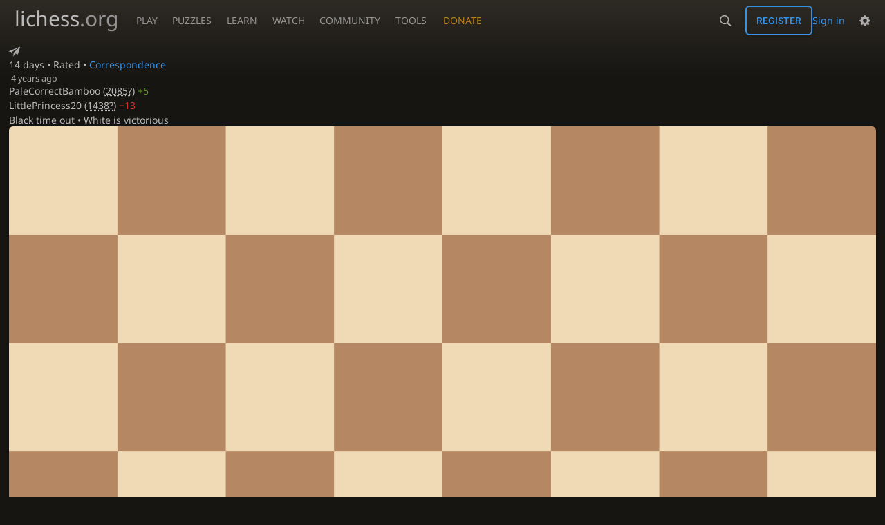

--- FILE ---
content_type: text/html; charset=utf-8
request_url: https://lichess.org/gM79Ju2R/black
body_size: 4589
content:
<!DOCTYPE html><html lang="en-GB" class="dark"><!-- Lichess is open source! See https://lichess.org/source --><head><meta charset="utf-8"><meta name="viewport" content="width=device-width,initial-scale=1,viewport-fit=cover"><meta http-equiv="Content-Security-Policy" content="default-src 'self' lichess1.org; connect-src https://engine.lichess.ovh 'self' blob: data: lichess1.org wss://socket0.lichess.org wss://socket3.lichess.org wss://socket1.lichess.org wss://socket4.lichess.org wss://socket2.lichess.org wss://socket5.lichess.org wss://cf-socket0.lichess.org wss://cf-socket1.lichess.org wss://cf-socket2.lichess.org https://explorer.lichess.ovh https://tablebase.lichess.ovh; style-src 'self' 'unsafe-inline' lichess1.org; frame-src 'self' lichess1.org www.youtube.com www.youtube-nocookie.com player.twitch.tv player.vimeo.com; worker-src 'self' lichess1.org blob:; img-src 'self' blob: data: *; media-src 'self' blob: lichess1.org; script-src 'unsafe-eval' 'nonce-4V8xm8gHXOlyIpRUelz3Syhw' 'self' lichess1.org; font-src 'self' lichess1.org; base-uri 'none';"><meta name="theme-color" content="#2e2a24"><title>PaleCorrectBamboo vs LittlePrincess20: Réti Opening: Réti Accepted • lichess.org</title><link data-css-key="lib.theme.all" href="https://lichess1.org/assets/css/lib.theme.all.3e032c5b.css" rel="stylesheet" /><link data-css-key="site" href="https://lichess1.org/assets/css/site.8ca07d73.css" rel="stylesheet" /><link data-css-key="analyse.round" href="https://lichess1.org/assets/css/analyse.round.a996d20d.css" rel="stylesheet" /><meta content="PaleCorrectBamboo (2085?) played LittlePrincess20 (1438?) in a rated Correspondence game of chess. LittlePrincess20 ran out of time after 19 moves. Click to replay, analyse, and discuss the game!" name="description" /><link rel="mask-icon" href="https://lichess1.org/assets/logo/lichess.svg" color="black" /><link rel="icon" type="image/png" href="https://lichess1.org/assets/logo/lichess-favicon-512.png" sizes="512x512"><link rel="icon" type="image/png" href="https://lichess1.org/assets/logo/lichess-favicon-256.png" sizes="256x256"><link rel="icon" type="image/png" href="https://lichess1.org/assets/logo/lichess-favicon-192.png" sizes="192x192"><link rel="icon" type="image/png" href="https://lichess1.org/assets/logo/lichess-favicon-128.png" sizes="128x128"><link rel="icon" type="image/png" href="https://lichess1.org/assets/logo/lichess-favicon-64.png" sizes="64x64"><link id="favicon" rel="icon" type="image/png" href="https://lichess1.org/assets/logo/lichess-favicon-32.png" sizes="32x32"><meta content="noindex, nofollow" name="robots"><meta name="google" content="notranslate"><meta property="og:title" content="Correspondence Chess • PaleCorrectBamboo vs LittlePrincess20" /><meta property="og:description" content="PaleCorrectBamboo (2085?) played LittlePrincess20 (1438?) in a rated Correspondence game of chess. LittlePrincess20 ran out of time after 19 moves. Click to replay, analyse, and discuss the game!" /><meta property="og:url" content="https://lichess.org/gM79Ju2R/black" /><meta property="og:type" content="website" /><meta property="og:site_name" content="lichess.org" /><meta property="og:image" content="https://lichess1.org/game/export/gif/thumbnail/gM79Ju2R.gif" /><link href="/feed.atom" title="Lichess Updates Feed" type="application/atom+xml" rel="alternate" /><link rel="preload" href="https://lichess1.org/assets/hashed/lichess.aedff86a.woff2" as="font" type="font/woff2" crossorigin><link rel="preload" href="https://lichess1.org/assets/hashed/noto-sans-latin.086bfcad.woff2" as="font" type="font/woff2" crossorigin><link rel="preload" href="https://lichess1.org/assets/hashed/roboto-latin.20b535fa.woff2" as="font" type="font/woff2" crossorigin><link rel="preload" href="https://lichess1.org/assets/hashed/lichess-chess.02d5eb8f.woff2" as="font" type="font/woff2" crossorigin><link rel="preload" href="https://lichess1.org/assets/hashed/brown.d4a5fe34.png" as="image" fetchpriority="high"><link rel="manifest" href="/manifest.json"><script defer="defer" src="https://lichess1.org/assets/hashed/cash.min.6f838d25.js"></script><script type="module" src="https://lichess1.org/assets/compiled/manifest.5c097c0e.js"></script><script type="module" src="https://lichess1.org/assets/compiled/i18n/site.en-GB.88f5e7d5d509.js"></script><script type="module" src="https://lichess1.org/assets/compiled/i18n/timeago.en-GB.c5b087b5c613.js"></script><script type="module" src="https://lichess1.org/assets/compiled/i18n/preferences.en-GB.84538523c26b.js"></script><script type="module" src="https://lichess1.org/assets/compiled/site.4DD3YLBJ.js"></script><script type="module" src="https://lichess1.org/assets/compiled/lib.MWP25D4F.js"></script><script type="module" src="https://lichess1.org/assets/compiled/lib.LUGODIFA.js"></script><script type="module" src="https://lichess1.org/assets/compiled/lib.OTNRCS6G.js"></script><script type="module" src="https://lichess1.org/assets/compiled/lib.5IYD5JN6.js"></script><script type="module" src="https://lichess1.org/assets/compiled/lib.P2KHB2MX.js"></script><script type="module" src="https://lichess1.org/assets/compiled/lib.PHWMBEBR.js"></script><script type="module" src="https://lichess1.org/assets/compiled/lib.QC55EFTH.js"></script><script type="module" src="https://lichess1.org/assets/compiled/lib.OOU6VK3K.js"></script><script type="module" src="https://lichess1.org/assets/compiled/lib.PYY5MMDX.js"></script><script type="module" src="https://lichess1.org/assets/compiled/lib.YCST5S5D.js"></script><script type="module" src="https://lichess1.org/assets/compiled/lib.N2BKKJIH.js"></script><script type="module" src="https://lichess1.org/assets/compiled/lib.ZUD7BC6L.js"></script><script type="module" src="https://lichess1.org/assets/compiled/lib.JDGIJSRT.js"></script><script type="module" src="https://lichess1.org/assets/compiled/lib.Y4X4YW67.js"></script><script type="module" src="https://lichess1.org/assets/compiled/lib.O42V43KT.js"></script><script type="module" src="https://lichess1.org/assets/compiled/lib.PUZNKYJD.js"></script><script type="module" src="https://lichess1.org/assets/compiled/lib.XN2YPPXF.js"></script><script type="module" src="https://lichess1.org/assets/compiled/lib.K7BTCZAK.js"></script><script type="module" src="https://lichess1.org/assets/compiled/lib.K5BZ6UV3.js"></script><script type="module" src="https://lichess1.org/assets/compiled/lib.LE4HQ5U6.js"></script><script type="module" src="https://lichess1.org/assets/compiled/lib.VAGAIMCI.js"></script><script type="module" src="https://lichess1.org/assets/compiled/lib.RD75MZYZ.js"></script><script type="module" src="https://lichess1.org/assets/compiled/lib.XNXLGS2X.js"></script>
<style>@font-face {font-family: 'lichess';font-display: block;src: url('https://lichess1.org/assets/hashed/lichess.aedff86a.woff2') format('woff2')}
</style><style>:root{---white-king:url(https://lichess1.org/assets/hashed/wK.bc7274dd.svg);---white-queen:url(https://lichess1.org/assets/hashed/wQ.79c9227e.svg);---white-rook:url(https://lichess1.org/assets/hashed/wR.e9e95adc.svg);---white-bishop:url(https://lichess1.org/assets/hashed/wB.b7d1a118.svg);---white-knight:url(https://lichess1.org/assets/hashed/wN.68b788d7.svg);---white-pawn:url(https://lichess1.org/assets/hashed/wP.0596b7ce.svg);---black-king:url(https://lichess1.org/assets/hashed/bK.c5f22c23.svg);---black-queen:url(https://lichess1.org/assets/hashed/bQ.5abdb5aa.svg);---black-rook:url(https://lichess1.org/assets/hashed/bR.c33a3d54.svg);---black-bishop:url(https://lichess1.org/assets/hashed/bB.77e9debf.svg);---black-knight:url(https://lichess1.org/assets/hashed/bN.d0665564.svg);---black-pawn:url(https://lichess1.org/assets/hashed/bP.09539f32.svg);}</style><link rel="preload" as="image" href="https://lichess1.org/assets/hashed/wK.bc7274dd.svg" /><link rel="preload" as="image" href="https://lichess1.org/assets/hashed/wQ.79c9227e.svg" /><link rel="preload" as="image" href="https://lichess1.org/assets/hashed/wR.e9e95adc.svg" /><link rel="preload" as="image" href="https://lichess1.org/assets/hashed/wB.b7d1a118.svg" /><link rel="preload" as="image" href="https://lichess1.org/assets/hashed/wN.68b788d7.svg" /><link rel="preload" as="image" href="https://lichess1.org/assets/hashed/wP.0596b7ce.svg" /><link rel="preload" as="image" href="https://lichess1.org/assets/hashed/bK.c5f22c23.svg" /><link rel="preload" as="image" href="https://lichess1.org/assets/hashed/bQ.5abdb5aa.svg" /><link rel="preload" as="image" href="https://lichess1.org/assets/hashed/bR.c33a3d54.svg" /><link rel="preload" as="image" href="https://lichess1.org/assets/hashed/bB.77e9debf.svg" /><link rel="preload" as="image" href="https://lichess1.org/assets/hashed/bN.d0665564.svg" /><link rel="preload" as="image" href="https://lichess1.org/assets/hashed/bP.09539f32.svg" /></head><body class="dark coords-in simple-board" data-sound-set="standard" data-socket-domains="socket0.lichess.org,socket3.lichess.org,socket1.lichess.org,socket4.lichess.org,socket2.lichess.org,socket5.lichess.org" data-asset-url="https://lichess1.org" data-asset-version="mW8A7S" data-nonce="4V8xm8gHXOlyIpRUelz3Syhw" data-theme="dark" data-board="brown" data-piece-set="cburnett" data-board3d="Woodi" data-piece-set3d="Basic" data-i18n-catalog="https://lichess1.org/assets/compiled/i18n/en-GB.d35f7bad86e6.js" style="---board-opacity:100;---board-brightness:100;---board-contrast:100;---board-hue:0;"><form id="blind-mode" action="/run/toggle-blind-mode" method="POST"><input type="hidden" name="enable" value="1"><input type="hidden" name="redirect" value="/gM79Ju2R/black"><button type="submit">Accessibility - Enable blind mode </button>&nbsp;-&nbsp;<a href="https://lichess.org/page/blind-mode-tutorial">Blind mode tutorial</a></form><header id="top"><div class="site-title-nav">
<input type="checkbox" id="tn-tg" class="topnav-toggle fullscreen-toggle" autocomplete="off" aria-label="Navigation">
<label for="tn-tg" class="fullscreen-mask"></label>
<label for="tn-tg" class="hbg"><span class="hbg__in"></span></label><a class="site-title" href="/"><div class="site-icon" data-icon=""></div><div class="site-name">lichess<span>.org</span></div></a><nav id="topnav" class="hover"><section><a href="/"><span class="play">Play</span><span class="home">lichess.org</span></a><div role="group"><a href="/?any#hook">Create lobby game</a><a href="/tournament">Arena tournaments</a><a href="/swiss">Swiss tournaments</a><a href="/simul">Simultaneous exhibitions</a><a class="community-patron mobile-only" href="/patron">Donate</a></div></section><section><a href="/training">Puzzles</a><div role="group"><a href="/training">Puzzles</a><a href="/training/themes">Puzzle Themes</a><a href="/training/dashboard/30">Puzzle Dashboard</a><a href="/streak">Puzzle Streak</a><a href="/storm">Puzzle Storm</a><a href="/racer">Puzzle Racer</a></div></section><section><a href="/learn">Learn</a><div role="group"><a href="/learn">Chess basics</a><a href="/practice">Practice</a><a href="/training/coordinate">Coordinates</a><a href="/study">Study</a><a href="/coach">Coaches</a></div></section><section><a href="/broadcast">Watch</a><div role="group"><a href="/broadcast">Broadcasts</a><a href="/tv">Lichess TV</a><a href="/games">Current games</a><a href="/streamer">Streamers</a><a href="/video">Video library</a></div></section><section><a href="/player">Community</a><div role="group"><a href="/player">Players</a><a href="/team">Teams</a><a href="/forum">Forum</a><a href="/blog/community">Blog</a></div></section><section><a href="/analysis">Tools</a><div role="group"><a href="/analysis">Analysis board</a><a href="/opening">Openings</a><a href="/editor">Board editor</a><a href="/paste">Import game</a><a href="/games/search">Advanced search</a></div></section></nav><a class="site-title-nav__donate" href="/patron">Donate</a></div><div class="site-buttons"><div id="warn-no-autoplay"><a data-icon="" target="_blank" href="/faq#autoplay"></a></div><div id="clinput"><a class="link" data-icon=""></a><input spellcheck="false" autocomplete="false" aria-label="Search" placeholder="Search" enterkeyhint="search" /></div><div class="signin-or-signup"><a href="/login?referrer=/gM79Ju2R/black" class="signin">Sign in</a><a href="/signup" class="button signup">Register</a></div><div class="dasher"><button class="toggle anon link" title="Preferences" aria-label="Preferences" data-icon=""></button><div id="dasher_app" class="dropdown"></div></div></div></header><div id="main-wrap" class="is2d"><main class="analyse"><aside class="analyse__side"><div class="game__meta"><section><div class="game__meta__infos" data-icon=""><div class="header"><div class="setup"><span title="Correspondence">14 days</span> • Rated • <a class="variant-link" href="/faq#correspondence" target="_blank" title="Correspondence games: one or several days per move">Correspondence</a></div><time class="timeago" datetime="2021-09-09T04:26:58.317Z">&nbsp;4 years ago</time></div></div><div class="game__meta__players"><div class="player color-icon is white text"><a class="user-link ulpt" href="/@/PaleCorrectBamboo">PaleCorrectBamboo<span class="rating"> (<abbr title="Not enough rated games have been played to establish a reliable rating.">2085?</abbr>)</span> <good>+5</good></a></div><div class="player color-icon is black text"><a class="user-link ulpt" href="/@/LittlePrincess20">LittlePrincess20<span class="rating"> (<abbr title="Not enough rated games have been played to establish a reliable rating.">1438?</abbr>)</span> <bad>−13</bad></a></div></div></section><section class="status">Black time out • White is victorious</section></div></aside><div class="analyse__board main-board"><div class="cg-wrap"><cg-container><cg-board></cg-board></cg-container></div></div><div class="analyse__tools"><div class="ceval"></div></div><div class="analyse__controls"></div><div class="analyse__underboard"><div class="analyse__underboard__panels"><div class="fen-pgn active"><div><strong>FEN</strong><input readonly="readonly" spellcheck="false" class="analyse__underboard__fen" /></div><div class="pgn">[Event &quot;rated correspondence game&quot;]
[Site &quot;https://lichess.org/gM79Ju2R&quot;]
[Date &quot;2021.09.09&quot;]
[Round &quot;-&quot;]
[White &quot;PaleCorrectBamboo&quot;]
[Black &quot;LittlePrincess20&quot;]
[Result &quot;1-0&quot;]
[GameId &quot;gM79Ju2R&quot;]
[UTCDate &quot;2021.09.09&quot;]
[UTCTime &quot;04:26:58&quot;]
[WhiteElo &quot;2085&quot;]
[BlackElo &quot;1438&quot;]
[WhiteRatingDiff &quot;+5&quot;]
[BlackRatingDiff &quot;-13&quot;]
[Variant &quot;Standard&quot;]
[TimeControl &quot;14 days per move&quot;]
[ECO &quot;A09&quot;]
[Opening &quot;Réti Opening: Réti Accepted&quot;]
[Termination &quot;Time forfeit&quot;]
[Annotator &quot;lichess.org&quot;]

1. Nf3 d5 2. c4 dxc4 { A09 Réti Opening: Réti Accepted } 3. Qa4+ Nc6 4. Qxc4 e5 5. Nc3 Nf6 6. g3 Bf5 7. Bg2 Bb4 8. Nxe5 Nxe5 9. Qxb4 Qd6 10. Qxd6 cxd6 11. Bxb7 Rb8 12. Bg2 O-O 13. O-O Rfe8 14. b3 Rbd8 15. d4 Ng6 16. Bg5 h6 17. Bxf6 gxf6 18. Rac1 Kg7 19. e4 { White wins on time. } 1-0</div></div><div class="ctable active"><div class="crosstable"><povs><a href="/nLzGFkhh?pov=littleprincess20" class="glpt loss">0</a><a href="/nLzGFkhh?pov=palecorrectbamboo" class="glpt win">1</a></povs><povs><a href="/U8O3q4o7?pov=littleprincess20" class="glpt loss">0</a><a href="/U8O3q4o7?pov=palecorrectbamboo" class="glpt win">1</a></povs><povs><a href="/r8qP1PtR?pov=littleprincess20" class="glpt loss">0</a><a href="/r8qP1PtR?pov=palecorrectbamboo" class="glpt win">1</a></povs><povs><a href="/Qbk96KLW?pov=littleprincess20" class="glpt loss">0</a><a href="/Qbk96KLW?pov=palecorrectbamboo" class="glpt win">1</a></povs><povs><a href="/jxx8mgZw?pov=littleprincess20" class="glpt loss">0</a><a href="/jxx8mgZw?pov=palecorrectbamboo" class="glpt win">1</a></povs><povs><a href="/aZ6XP7pw?pov=littleprincess20" class="glpt loss">0</a><a href="/aZ6XP7pw?pov=palecorrectbamboo" class="glpt win">1</a></povs><povs><a href="/Ea1F1kED?pov=littleprincess20" class="glpt loss">0</a><a href="/Ea1F1kED?pov=palecorrectbamboo" class="glpt win">1</a></povs><povs><a href="/X2FthuxB?pov=littleprincess20" class="glpt loss">0</a><a href="/X2FthuxB?pov=palecorrectbamboo" class="glpt win">1</a></povs><povs><a href="/OIitTrxU?pov=littleprincess20" class="glpt loss">0</a><a href="/OIitTrxU?pov=palecorrectbamboo" class="glpt win">1</a></povs><povs><a href="/eUFJkmlc?pov=littleprincess20" class="glpt loss">0</a><a href="/eUFJkmlc?pov=palecorrectbamboo" class="glpt win">1</a></povs><povs><a href="/ZTGiShqd?pov=littleprincess20" class="glpt loss">0</a><a href="/ZTGiShqd?pov=palecorrectbamboo" class="glpt win">1</a></povs><povs><a href="/UR9fP0Go?pov=littleprincess20" class="glpt loss">0</a><a href="/UR9fP0Go?pov=palecorrectbamboo" class="glpt win">1</a></povs><povs><a href="/h5VUavLq?pov=littleprincess20" class="glpt loss">0</a><a href="/h5VUavLq?pov=palecorrectbamboo" class="glpt win">1</a></povs><povs><a href="/x7RDmuXw?pov=littleprincess20" class="glpt">½</a><a href="/x7RDmuXw?pov=palecorrectbamboo" class="glpt">½</a></povs><povs><a href="/heV7OCQL?pov=littleprincess20" class="glpt loss">0</a><a href="/heV7OCQL?pov=palecorrectbamboo" class="glpt win">1</a></povs><povs><a href="/grO9njrC?pov=littleprincess20" class="glpt loss">0</a><a href="/grO9njrC?pov=palecorrectbamboo" class="glpt win">1</a></povs><povs><a href="/3CY4PCZb?pov=littleprincess20" class="glpt loss">0</a><a href="/3CY4PCZb?pov=palecorrectbamboo" class="glpt win">1</a></povs><povs><a href="/MvSPP8sk?pov=littleprincess20" class="glpt loss">0</a><a href="/MvSPP8sk?pov=palecorrectbamboo" class="glpt win">1</a></povs><povs><a href="/9dDA3xDK?pov=littleprincess20" class="glpt loss">0</a><a href="/9dDA3xDK?pov=palecorrectbamboo" class="glpt win">1</a></povs><povs class="current"><a href="/gM79Ju2R?pov=littleprincess20" class="glpt loss">0</a><a href="/gM79Ju2R?pov=palecorrectbamboo" class="glpt win">1</a></povs><div class="crosstable__users"><a class="user-link ulpt" href="/@/LittlePrincess20">LittlePrincess20</a><a class="user-link ulpt" href="/@/PaleCorrectBamboo">PaleCorrectBamboo</a></div><div class="crosstable__score force-ltr" title="Lifetime score"><span class="loss">½</span><span class="win">27½</span></div></div></div></div></div></main></div><a id="network-status" class="link text" data-icon=""></a><svg width="0" height="0"><mask id="mask"><path fill="#fff" stroke="#fff" stroke-linejoin="round" d="M38.956.5c-3.53.418-6.452.902-9.286 2.984C5.534 1.786-.692 18.533.68 29.364 3.493 50.214 31.918 55.785 41.329 41.7c-7.444 7.696-19.276 8.752-28.323 3.084C3.959 39.116-.506 27.392 4.683 17.567 9.873 7.742 18.996 4.535 29.03 6.405c2.43-1.418 5.225-3.22 7.655-3.187l-1.694 4.86 12.752 21.37c-.439 5.654-5.459 6.112-5.459 6.112-.574-1.47-1.634-2.942-4.842-6.036-3.207-3.094-17.465-10.177-15.788-16.207-2.001 6.967 10.311 14.152 14.04 17.663 3.73 3.51 5.426 6.04 5.795 6.756 0 0 9.392-2.504 7.838-8.927L37.4 7.171z"/></mask></svg><script nonce="4V8xm8gHXOlyIpRUelz3Syhw">(function(){window.site||(window.site={}),window.site.load||(window.site.load=new Promise(function(i){document.addEventListener("DOMContentLoaded",function(){i()})}));
})()</script></body></html>